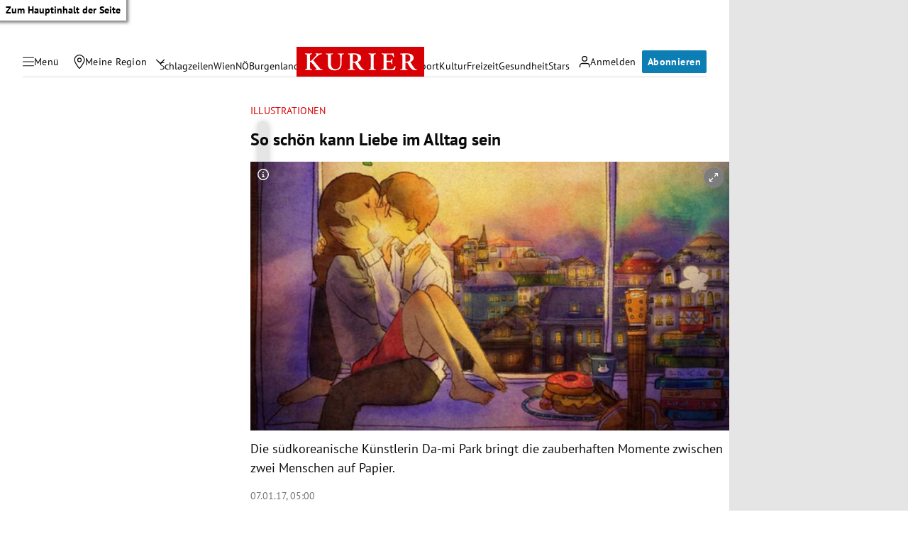

--- FILE ---
content_type: application/javascript; charset=utf-8
request_url: https://fundingchoicesmessages.google.com/f/AGSKWxWTkCm937QxNC8opHefpRoMK2KhnB77yFII5vHKvmsi6L2JQVDYU39iD15r-_4n_abeQgK9Plgg8l8Gs7ZPmPK1-O94yp4NTo8BVdRmOY-Ur2AeEu9_sTQukqf9w8KEbJTl09W-hIn3Mh5CPt1lCdLdE9l2Sfv6t_YkLvyiLlsCq2uzCc1s4I__UK8h/__ad_teaserarticledetail//getbanner.php?/ad_view_/showbanner./site-advert.
body_size: -1290
content:
window['45289ed4-07dc-4d4a-94bf-e304bd2ae1ae'] = true;

--- FILE ---
content_type: application/javascript; charset=utf-8
request_url: https://fundingchoicesmessages.google.com/f/AGSKWxXxhIttkSTsQeNmxLu957cem_NNmzynbBBZDEDnJ1NPuQwGoCYyNn2-aQHZFdycpy2Ku3ujFikyfuzcV7gUAxnCoiZkJ8eM-AVVPerfmI_Js7X-2-flYlJGo65emp_q3YBkbfJUWA==?fccs=W251bGwsbnVsbCxudWxsLG51bGwsbnVsbCxudWxsLFsxNzY4OTg2NzAxLDEwMDAwMDBdLG51bGwsbnVsbCxudWxsLFtudWxsLFs3LDZdLG51bGwsbnVsbCxudWxsLG51bGwsbnVsbCxudWxsLG51bGwsbnVsbCxudWxsLDFdLCJodHRwczovL2t1cmllci5hdC9sZWJlbi9zby1zY2hvZW4ta2Fubi1saWViZS1pbS1hbGx0YWctc2Vpbi8yMzkuNjM3Ljg1MSIsbnVsbCxbWzgsIjlvRUJSLTVtcXFvIl0sWzksImVuLVVTIl0sWzE2LCJbMSwxLDFdIl0sWzE5LCIyIl0sWzE3LCJbMF0iXSxbMjQsIiJdLFsyOSwiZmFsc2UiXV1d
body_size: 114
content:
if (typeof __googlefc.fcKernelManager.run === 'function') {"use strict";this.default_ContributorServingResponseClientJs=this.default_ContributorServingResponseClientJs||{};(function(_){var window=this;
try{
var qp=function(a){this.A=_.t(a)};_.u(qp,_.J);var rp=function(a){this.A=_.t(a)};_.u(rp,_.J);rp.prototype.getWhitelistStatus=function(){return _.F(this,2)};var sp=function(a){this.A=_.t(a)};_.u(sp,_.J);var tp=_.ed(sp),up=function(a,b,c){this.B=a;this.j=_.A(b,qp,1);this.l=_.A(b,_.Pk,3);this.F=_.A(b,rp,4);a=this.B.location.hostname;this.D=_.Fg(this.j,2)&&_.O(this.j,2)!==""?_.O(this.j,2):a;a=new _.Qg(_.Qk(this.l));this.C=new _.dh(_.q.document,this.D,a);this.console=null;this.o=new _.mp(this.B,c,a)};
up.prototype.run=function(){if(_.O(this.j,3)){var a=this.C,b=_.O(this.j,3),c=_.fh(a),d=new _.Wg;b=_.hg(d,1,b);c=_.C(c,1,b);_.jh(a,c)}else _.gh(this.C,"FCNEC");_.op(this.o,_.A(this.l,_.De,1),this.l.getDefaultConsentRevocationText(),this.l.getDefaultConsentRevocationCloseText(),this.l.getDefaultConsentRevocationAttestationText(),this.D);_.pp(this.o,_.F(this.F,1),this.F.getWhitelistStatus());var e;a=(e=this.B.googlefc)==null?void 0:e.__executeManualDeployment;a!==void 0&&typeof a==="function"&&_.To(this.o.G,
"manualDeploymentApi")};var vp=function(){};vp.prototype.run=function(a,b,c){var d;return _.v(function(e){d=tp(b);(new up(a,d,c)).run();return e.return({})})};_.Tk(7,new vp);
}catch(e){_._DumpException(e)}
}).call(this,this.default_ContributorServingResponseClientJs);
// Google Inc.

//# sourceURL=/_/mss/boq-content-ads-contributor/_/js/k=boq-content-ads-contributor.ContributorServingResponseClientJs.en_US.9oEBR-5mqqo.es5.O/d=1/exm=ad_blocking_detection_executable,kernel_loader,loader_js_executable/ed=1/rs=AJlcJMwtVrnwsvCgvFVyuqXAo8GMo9641A/m=cookie_refresh_executable
__googlefc.fcKernelManager.run('\x5b\x5b\x5b7,\x22\x5b\x5bnull,\\\x22kurier.at\\\x22,\\\x22AKsRol_3OfrJFGBgKOLALaagnP_NMif3hJbgKxtjISTtIB12RWj7PI3ZvJAQS1tEFdm_fur3HHSlOsWczwNG--0zmD8DBqeO6zVED9N98nfKX8Qkkeu1NlQZYPn8XDzEoB4gVcGxLtTlk0-At6FD2G731auOqVhEZA\\\\u003d\\\\u003d\\\x22\x5d,null,\x5b\x5bnull,null,null,\\\x22https:\/\/fundingchoicesmessages.google.com\/f\/AGSKWxXzalfYmW0YThr_-l3Lo-Eel-_rKW4JhatC0QBLVGNDL-l7w0pZ_VlMVbynL71Ege9E0PpNYB3ZDS-9eJgDoSMaOXSrO4sT2F9GzY5FVVpl6U3wYr33Lq_qeASduvcm7nosW4BkSg\\\\u003d\\\\u003d\\\x22\x5d,null,null,\x5bnull,null,null,\\\x22https:\/\/fundingchoicesmessages.google.com\/el\/AGSKWxWcwE4jfhzp4unR8ebBUx_ombFZgvmupYKZZT1TmlSV79QVFcO9rB2t-yW8UE8SzxHXmUvjQlxHM0SeSbpk2ndwoQL1z7LTc2yZNaFOnvocfaePbkIeGhi0yp7Sh2A3dHU-QR7BcQ\\\\u003d\\\\u003d\\\x22\x5d,null,\x5bnull,\x5b7,6\x5d,null,null,null,null,null,null,null,null,null,1\x5d\x5d,\x5b3,1\x5d\x5d\x22\x5d\x5d,\x5bnull,null,null,\x22https:\/\/fundingchoicesmessages.google.com\/f\/AGSKWxVN1aRTBnh59V96X7-IvLl_U_nj_1j7V_PdHNcX7vqKabZ5fs0P9P_3EOZpQzUXQN5mq9ga3fXdaWoDc4Cl69XC2zjsTkMGsDF7baoJtpPAaLPNv9IV9WmfFo39EnfviPY2XaMtgg\\u003d\\u003d\x22\x5d\x5d');}

--- FILE ---
content_type: application/javascript
request_url: https://kurier.at/assets/main/js/instagram.D-zLAgkb.js
body_size: 319
content:
var p=Object.defineProperty;var l=(e,t,n)=>t in e?p(e,t,{enumerable:!0,configurable:!0,writable:!0,value:n}):e[t]=n;var a=(e,t,n)=>l(e,typeof t!="symbol"?t+"":t,n);import{x as f,b as g,E as w,u as d,V as m,N as b,h as E,n as y,_ as C}from"./main.C0ghmOIE.js";import"./youTube.BwJlcIJi.js";class _ extends f{constructor(n){super(n);a(this,"containerRef",g());a(this,"state",{consent:!1,html:""})}componentDidMount(){w(()=>{this.setState({...this.state,consent:E(m.instagram)},()=>{if(console.log("hase",this.state.consent),this.state.consent){const n=this.props.includeCaption?"":"&hidecaption=true",u="https://graph.facebook.com/v8.0/instagram_oembed?url="+this.props.url+"&access_token=1182395810318518|TTYcNhZq115ZfO8Z1nQtn98pBFE"+n;fetch(u).then(o=>o.json()).then(o=>{this.setState({...this.state,html:o.html},()=>{const h=()=>new Promise(r=>{if(typeof window<"u"&&window.instgrm&&window.instgrm.Embeds){r();return}const i=document.querySelector('script[src*="instagram.com/embed.js"]');if(i){i._igLoaded?r():i.addEventListener("load",()=>{i._igLoaded=!0,r()},{once:!0});return}const s=document.createElement("script");s.src="https://www.instagram.com/embed.js",s.async=!0,s.addEventListener("load",()=>{s._igLoaded=!0,r()},{once:!0}),document.body.appendChild(s)}),c=(r=0)=>{window.instgrm&&window.instgrm.Embeds&&this.containerRef.current?(window.instgrm.Embeds.process(this.containerRef.current),setTimeout(()=>{var s;const i=(s=this.containerRef.current)==null?void 0:s.querySelector("iframe");i&&i.setAttribute("title","Instagram-Beitrag")},500)):r<50&&setTimeout(()=>c(r+1),100)};h().then(()=>c())})})}})})}render(){return this.state.consent?d("div",{ref:this.containerRef,dangerouslySetInnerHTML:{__html:this.state.html}}):d(b,{type:m.instagram})}}document.querySelectorAll("[data-instagram]").forEach(e=>{const t=e.getAttribute("data-url");if(!t)return;const n=e.hasAttribute("data-includecaption");y(C(_,{url:t,includeCaption:n}),e)});
